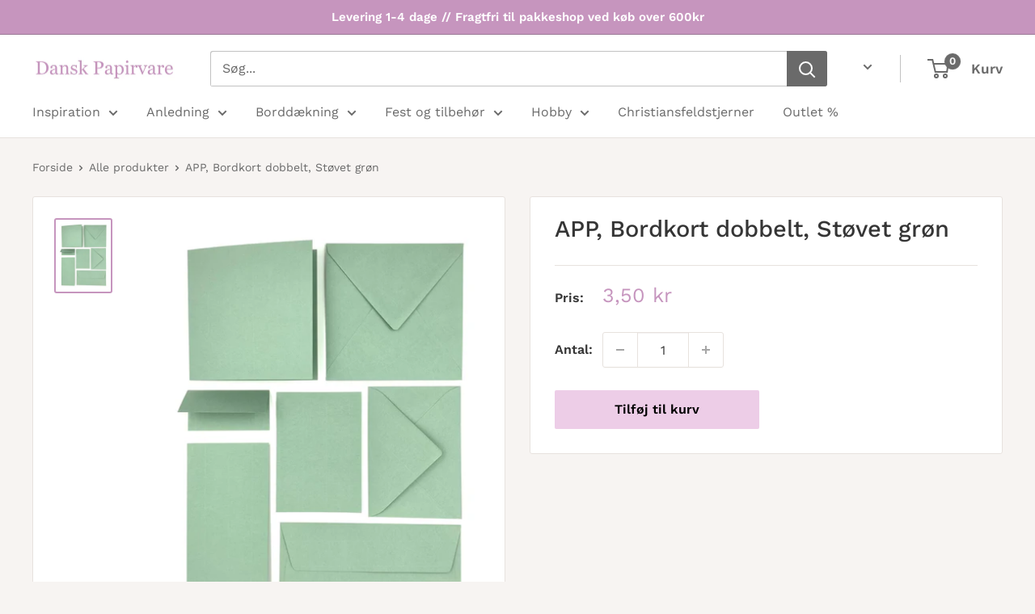

--- FILE ---
content_type: text/javascript
request_url: https://danskpapirvare.dk/cdn/shop/t/5/assets/custom.js?v=102476495355921946141648618321
body_size: -701
content:
//# sourceMappingURL=/cdn/shop/t/5/assets/custom.js.map?v=102476495355921946141648618321
